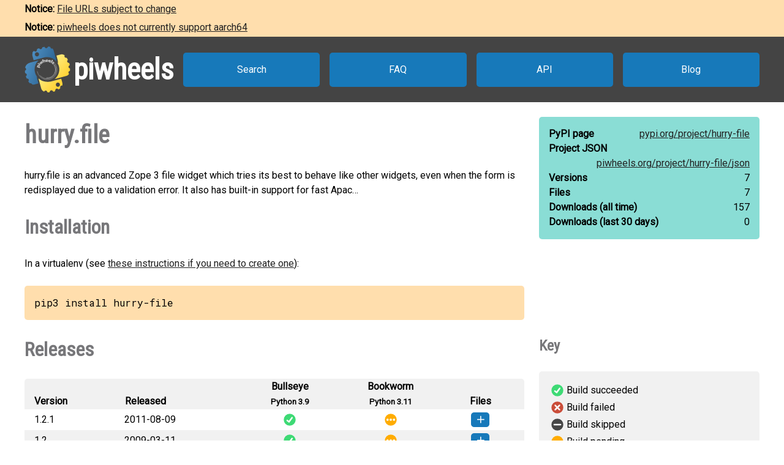

--- FILE ---
content_type: text/html
request_url: https://www.piwheels.org/project/hurry-file/
body_size: 2676
content:
<!doctype html>
<html class="no-js" lang="en" dir="ltr">
  <head>
    <title>piwheels - hurry.file</title>
    <meta charset="utf-8" />
    <meta name="viewport" content="width=device-width, initial-scale=1.0" />
    <link rel="stylesheet" href="https://fonts.googleapis.com/css?family=Roboto" />
    <link rel="stylesheet" href="https://fonts.googleapis.com/css?family=Roboto+Condensed" />
    <link rel="stylesheet" href="https://fonts.googleapis.com/css?family=Roboto+Mono" />
    <link rel="stylesheet" href="/styles.css" />
    <link rel="shortcut icon" href="/favicon.ico" type="image/x-icon" />
    <link rel="icon" href="/favicon.ico" type="image/x-icon" />
    <!-- TWITTER CARD -->
    <meta name="twitter:card" content="summary" />
    <meta name="twitter:site" content="@piwheels" />
    <meta name="twitter:title" content="piwheels - hurry.file" />
    <meta name="twitter:description" content="hurry.file is an advanced Zope 3 file widget which tries its best to behave
like other widgets, even when the form is redisplayed due to a validation
error. It also has built-in support for fast Apac…" />
    <meta name="twitter:image" content="https://www.piwheels.org/piwheels-logo-large.png" />
    <!-- END TWITTER CARD -->
    
    <link rel="canonical" href="https://www.piwheels.org/project/hurry-file/" />
    <meta name="description" content="The piwheels project page for hurry.file: hurry.file is an advanced Zope 3 file widget which tries its best to behave
like other widgets, even when the form is redisplayed due to a validation
error. It also has built-in support for fast Apac…" />
  
  </head>

  <body>
    <section id="noticebar" class="hidden">
      <div class="contents"></div>
    </section>
    <header>
      <a class="logo" href="/"><div></div><h1>piwheels</h1></a>
      <nav>
        <a href="/packages.html">Search</a>
        <a href="/faq.html">FAQ</a>
        <a href="/json.html">API</a>
        <a href="https://blog.piwheels.org/">Blog</a>
      </nav>
    </header>

    <article>
      
    <section>
      <div class="content">
        <h2 id="package" data-package="hurry-file">hurry.file</h2>
        <p>hurry.file is an advanced Zope 3 file widget which tries its best to behave
like other widgets, even when the form is redisplayed due to a validation
error. It also has built-in support for fast Apac…</p>

        <h3 id="install">Installation</h3>
        <p>In a virtualenv (see <a href="/faq.html#venv">these instructions if you need to create one</a>):</p>
        
        <pre>pip3 install hurry-file</pre>
      </div>

      <div class="sidebar">
        <div class="stats highlight">
          <dl>
            <dt>PyPI page</dt>
            <dd><a href="https://pypi.org/project/hurry-file">pypi.org/<wbr />project/<wbr />hurry-file</a></dd>
          </dl>
          <dl>
            <dt>Project JSON</dt>
            <dd><a href="/project/hurry-file/json">piwheels.org/<wbr />project/<wbr />hurry-file/<wbr />json</a></dd>
          </dl>
          <dl>
            <dt>Versions</dt>
            <dd>7</dd>
          </dl>
          <dl>
            <dt>Files</dt>
            <dd>7</dd>
          </dl>
          <dl>
            <dt>Downloads<wbr /> (all time)</dt>
            <dd id="downloads-all">loading...</dd>
          </dl>
          <dl>
            <dt>Downloads<wbr /> (last 30 days)</dt>
            <dd id="downloads-30">loading...</dd>
          </dl>
        </div>
      </div>
    </section>

    <section>
      <div class="content">
        <h3 id="releases">Releases</h3>
        <table>
          <thead>
            <tr>
              <th>Version</th>
              <th>Released</th>
              <th><span>Bullseye<br /><small>Python 3.9</small></span></th>
              <th><span>Bookworm<br /><small>Python 3.11</small></span></th>
              <th>Files</th>
            </tr>
          </thead>
          <tbody>
            
              <tr>
                <td>
                  1.2.1
                  
                  
                </td>
                <td title="2011-08-09 14:20:21 UTC">2011-08-09</td>
                
                  <td
                      class="success" title="Build succeeded"><a
                      href="/logs/0000/0031/3941.txt">&nbsp;</a></td>
                
                
                  <td
                      class="pending" title="Build pending"></td>
                
                <td></td>
              </tr>
              <tr>
                <td colspan="5">
                  <ul>
                    <li
                       data-dependencies="">
                      <span>
                        <a href="https://archive1.piwheels.org/simple/hurry-file/hurry.file-1.2.1-py3-none-any.whl#sha256=d7b32304395502427b688ce6edc0eb3a70ccd44b1e317fdb26863d829ec2dd0c">hurry.file-1.2.1-py3-none-any.whl</a>
                        (20 KB)
                      </span>
                    </li>
                  </ul>
                </td>
              </tr>
            
            
              <tr>
                <td>
                  1.2
                  
                  
                </td>
                <td title="2009-03-11 22:34:13 UTC">2009-03-11</td>
                
                  <td
                      class="success" title="Build succeeded"><a
                      href="/logs/0000/0031/3929.txt">&nbsp;</a></td>
                
                
                  <td
                      class="pending" title="Build pending"></td>
                
                <td></td>
              </tr>
              <tr>
                <td colspan="5">
                  <ul>
                    <li
                       data-dependencies="">
                      <span>
                        <a href="https://archive1.piwheels.org/simple/hurry-file/hurry.file-1.2-py3-none-any.whl#sha256=c80eb6111d9a1d34c4fe867ee169fcf0023e39bf25cc52f1fe67a912f6af454f">hurry.file-1.2-py3-none-any.whl</a>
                        (20 KB)
                      </span>
                    </li>
                  </ul>
                </td>
              </tr>
            
            
              <tr>
                <td>
                  1.1
                  
                  
                </td>
                <td title="2008-08-07 17:04:50 UTC">2008-08-07</td>
                
                  <td
                      class="success" title="Build succeeded"><a
                      href="/logs/0000/0031/3930.txt">&nbsp;</a></td>
                
                
                  <td
                      class="pending" title="Build pending"></td>
                
                <td></td>
              </tr>
              <tr>
                <td colspan="5">
                  <ul>
                    <li
                       data-dependencies="">
                      <span>
                        <a href="https://archive1.piwheels.org/simple/hurry-file/hurry.file-1.1-py3-none-any.whl#sha256=16def75b0a07eddf1cd23bab81a60d956d1dd58f31d05983e433db5478c4ba52">hurry.file-1.1-py3-none-any.whl</a>
                        (17 KB)
                      </span>
                    </li>
                  </ul>
                </td>
              </tr>
            
            
              <tr>
                <td>
                  1.0
                  
                  
                </td>
                <td title="2006-10-25 09:11:49 UTC">2006-10-25</td>
                
                  <td
                      class="success" title="Build succeeded"><a
                      href="/logs/0000/0031/3926.txt">&nbsp;</a></td>
                
                
                  <td
                      class="pending" title="Build pending"></td>
                
                <td></td>
              </tr>
              <tr>
                <td colspan="5">
                  <ul>
                    <li
                       data-dependencies="">
                      <span>
                        <a href="https://archive1.piwheels.org/simple/hurry-file/hurry.file-1.0-py3-none-any.whl#sha256=d5d94bc9ddd35f609ed5ffc857cb9c864ec80ce0c8ded08d34886392e695b897">hurry.file-1.0-py3-none-any.whl</a>
                        (11 KB)
                      </span>
                    </li>
                  </ul>
                </td>
              </tr>
            
            
              <tr>
                <td>
                  0.9.3
                  
                  
                </td>
                <td title="2006-10-23 16:01:11 UTC">2006-10-23</td>
                
                  <td
                      class="success" title="Build succeeded"><a
                      href="/logs/0000/0031/3924.txt">&nbsp;</a></td>
                
                
                  <td
                      class="pending" title="Build pending"></td>
                
                <td></td>
              </tr>
              <tr>
                <td colspan="5">
                  <ul>
                    <li
                       data-dependencies="">
                      <span>
                        <a href="https://archive1.piwheels.org/simple/hurry-file/hurry.file-0.9.3-py3-none-any.whl#sha256=020047341b574c7327e26e3658567444ae98643e1dccfe68050853b0dca98174">hurry.file-0.9.3-py3-none-any.whl</a>
                        (8 KB)
                      </span>
                    </li>
                  </ul>
                </td>
              </tr>
            
            
              <tr>
                <td>
                  0.9.2
                  
                  
                </td>
                <td title="2006-09-28 16:35:39 UTC">2006-09-28</td>
                
                  <td
                      class="success" title="Build succeeded"><a
                      href="/logs/0000/0031/3921.txt">&nbsp;</a></td>
                
                
                  <td
                      class="pending" title="Build pending"></td>
                
                <td></td>
              </tr>
              <tr>
                <td colspan="5">
                  <ul>
                    <li
                       data-dependencies="">
                      <span>
                        <a href="https://archive1.piwheels.org/simple/hurry-file/hurry.file-0.9.2-py3-none-any.whl#sha256=c896c216693d34d9cd1c4241f26058d7143694c946d340b51b956aae9e221d4c">hurry.file-0.9.2-py3-none-any.whl</a>
                        (8 KB)
                      </span>
                    </li>
                  </ul>
                </td>
              </tr>
            
            
              <tr>
                <td>
                  0.9.1
                  
                  
                </td>
                <td title="2006-09-22 16:44:32 UTC">2006-09-22</td>
                
                  <td
                      class="success" title="Build succeeded"><a
                      href="/logs/0000/0031/3909.txt">&nbsp;</a></td>
                
                
                  <td
                      class="pending" title="Build pending"></td>
                
                <td></td>
              </tr>
              <tr>
                <td colspan="5">
                  <ul>
                    <li
                       data-dependencies="">
                      <span>
                        <a href="https://archive1.piwheels.org/simple/hurry-file/hurry.file-0.9.1-py3-none-any.whl#sha256=bda5cf1068180fa73be4c2cb68de5ddc2f3b54f891210b0e17ffd65cace7cfa5">hurry.file-0.9.1-py3-none-any.whl</a>
                        (8 KB)
                      </span>
                    </li>
                  </ul>
                </td>
              </tr>
            
          </tbody>
        </table>
        

        <h3 id="issues">Issues with this package?</h3>
        <ul>
          <li><a href="https://github.com/piwheels/packages/issues?q=is:issue+is:open+hurry-file">Search issues</a> for this package</li>
          <li>Package or version missing? <a href="https://github.com/piwheels/packages/issues/new?template=missing-package.yml&title=Missing+package:+hurry.file&labels=missing+package&package=hurry-file&pypi_url=https://pypi.org/project/hurry-file/&piwheels_url=https://www.piwheels.org/project/hurry-file/">Open a new issue</a></li>
          <li>Something else? <a href="https://github.com/piwheels/packages/issues/new?template=package.yml&title=Problem+with+package:+hurry.file&labels=package+issue&package=hurry-file&pypi_url=https://pypi.org/project/hurry-file/&piwheels_url=https://www.piwheels.org/project/hurry-file/">Open a new issue</a></li>
        </ul>

      </div>
      <div class="sidebar">
        <h4 id="key">Key</h4>
        <table class="key box">
          <tr><td class="success"></td><td>Build succeeded</td></tr>
          <tr><td class="fail"></td><td>Build failed</td></tr>
          <tr><td class="skip"></td><td>Build skipped</td></tr>
          <tr><td class="pending"></td><td>Build pending</td></tr>
        </table>
      </div>
    </section>

    <section>
      <div class="content no-sidebar">
        <p id="timestamp">Page last updated 2025-07-17 19:14:56 UTC</p>
      </div>
    </section>
  
    </article>

    <footer>
      <nav>
        <a id="github" href="https://github.com/piwheels"><div></div>GitHub</a>
        <a id="readthedocs" href="https://piwheels.readthedocs.io/"><div></div>Docs</a>
        <a id="twitter" href="https://twitter.com/piwheels"><div></div>Twitter</a>
      </nav>
      <p class="notices">piwheels is a community project by
        <a href="https://twitter.com/ben_nuttall">Ben Nuttall</a>
        and <a href="https://twitter.com/waveform80">Dave Jones</a>.
        Powered by the <a href="https://www.mythic-beasts.com/order/rpi">Mythic
        Beasts Pi Cloud</a>.</p>
      <a id="mythic" href="https://www.mythic-beasts.com/"></a>
    </footer>

    
    <script src="/shade.js"></script>
    <script src="/project.js"></script>
  
    <script src="/banner.js"></script>
  </body>
</html>

